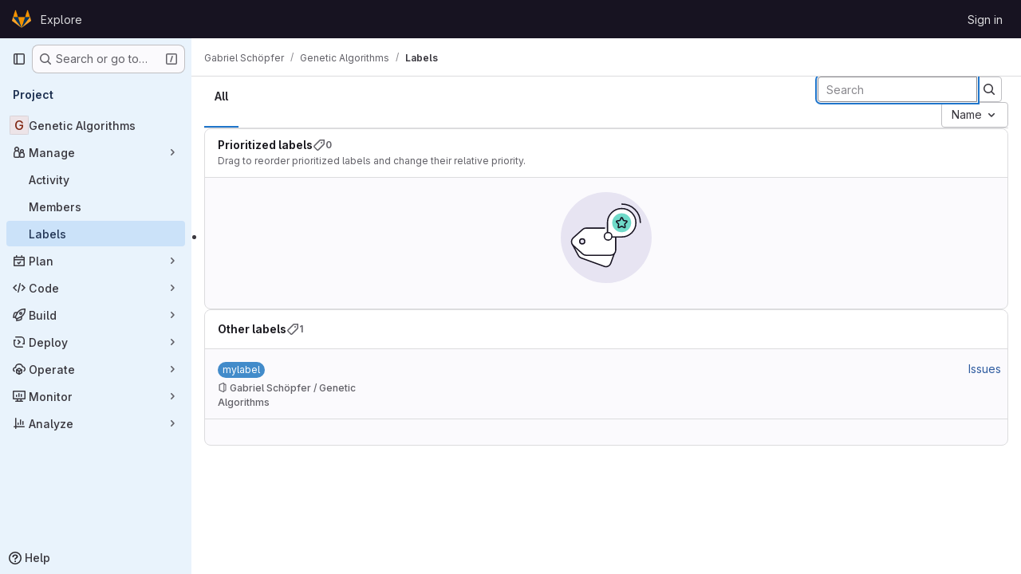

--- FILE ---
content_type: application/javascript
request_url: https://git.uibk.ac.at/assets/webpack/redirect_listbox.74417bfe.chunk.js
body_size: 498
content:
(this.webpackJsonp=this.webpackJsonp||[]).push([["redirect_listbox"],{CoLc:function(e,t,n){"use strict";n.r(t);n("3UXl"),n("iyoE"),n("byxs"),n("B++/"),n("z6RN"),n("47t/");var s=n("93nq"),r=n("ewH8");function c(e,{onChange:t}={}){if(!e)return null;const{items:n,selected:c,placement:a,className:l,headerText:i}=function(e){const{items:t,selected:n,placement:s,headerText:r}=e.dataset,c=JSON.parse(t),{className:a}=e;return{items:c,selected:n,placement:s,className:a,headerText:r}}(e);return new r.default({el:e,data:()=>({selected:c}),computed:{text(){var e,t=this;return null===(e=n.find((function({value:e}){return e===t.selected})))||void 0===e?void 0:e.text}},render(e){var r=this;return e(s.a,{props:{items:n,placement:a,selected:this.selected,toggleText:this.text,headerText:i},class:l,on:{select:function(e){r.selected=e;const s=n.find((function({value:t}){return t===e}));"function"==typeof t&&t(s)}}})}})}var a=n("3twG");Array.from(document.querySelectorAll(".js-redirect-listbox")).map((function(e){return c(e,{onChange({href:e}){Object(a.T)(e)}})}))}},[["CoLc","runtime","main"]]]);
//# sourceMappingURL=redirect_listbox.74417bfe.chunk.js.map